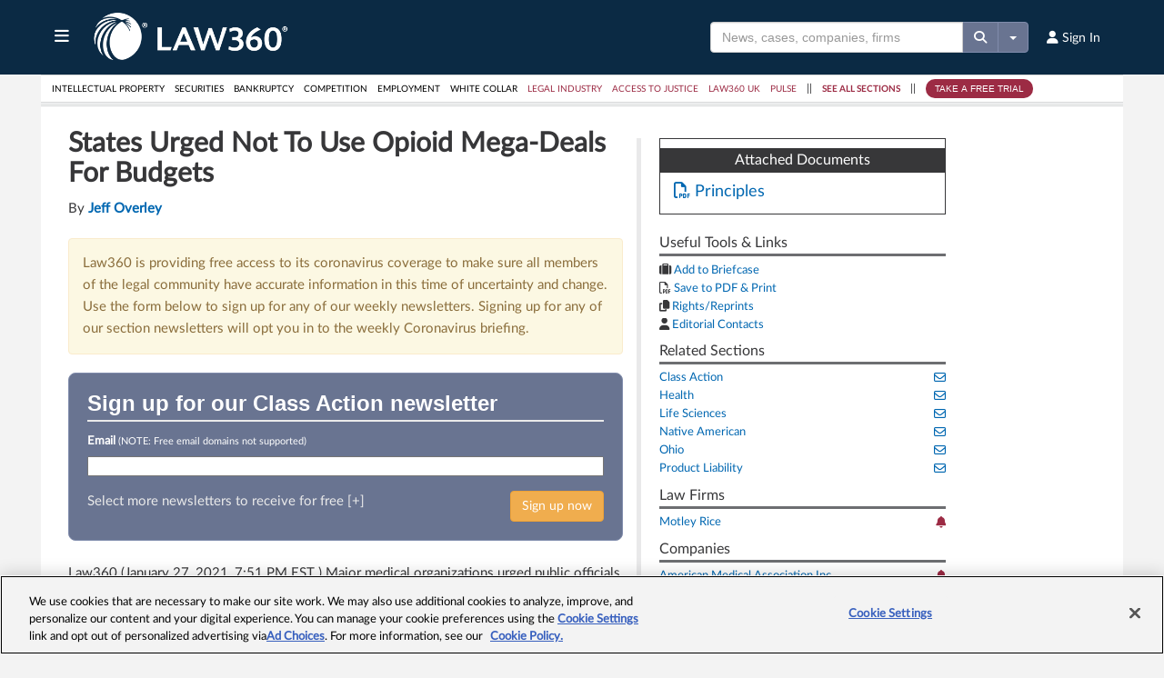

--- FILE ---
content_type: application/javascript
request_url: https://static.law360news.com/assets/www/articles_subscriber-8116c34e587eb7219876412f04ab78bcb2e2a383880aa774c03505732f4e91fe.js
body_size: 6446
content:
"undefined"!=typeof Receipt&&Receipt&&$.ajax({type:"GET",url:"/articles/"+ArticleID+"/receipt"}),$.ajax({type:"GET",url:"/articles/"+ArticleID+"/comments",success:function(e){e.length>1&&$("#comments").html(e)}});var comments_section=$("#comments-section");$("#comments").on("click",".link-add-comments",(function(e){e.preventDefault(),$(this).fadeOut().promise().done((function(){$("#hidden-comment-form").slideDown()}))})),$("#feedback").on("click",".article-feedback-type",(function(e){e.preventDefault();var t="article-feedback-negative"===$(this).attr("id");$(this).css("color",t?"red":"green"),t?$("#article-feedback-positive").css("color","black"):$("#article-feedback-negative").css("color","black"),$("#feedback-success").hide(),$.ajax({type:"POST",url:"/article_feedback/",data:{"article_feedback[negative]":t,"article_feedback[article_id]":ArticleID},success:function(e){var i=$("#update_article_feedback");i.attr("action",i.attr("action").replace(e.article_feedback_id,"")+e.article_feedback_id),$("#feedback-reason").value="",$("#hidden-feedback-form").show(),t?($("#feedback-reason").prop("disabled",!1),$("#feedback-reason").show()):($("#feedback-reason").prop("disabled",!0),$("#feedback-reason").hide(),$("#feedback-reason-other").show())}})})),$(document).on("change","#feedback-reason",(function(){$("#feedback-reason-other").show()})),$(document).on("submit","#update_article_feedback",(function(e){e.preventDefault(),$("#feedback-success").show()}));var btnAddToBriefcase=$(".btnAddToBriefcase"),AddToBriefCaseModal=$("#AddToBriefCaseModal"),linkBriefcase=$(".li-briefcase"),hdnTeaserIndicator=$("#hdnTeaserIndicator"),addToMyFavoritesIcon=$("#addToMyFavoritesIcon");$.Article={briefcaseSuccess:function(){$.Briefcase.resetBriefcaseModal(),linkBriefcase.length?linkBriefcase.html('<a href="/account/briefcase"><i class="fa fa-suitcase"></i> My Briefcase</a>'):window.location.href=window.location.href},favoritesSuccess:function(){addToMyFavoritesIcon.hide(),$("#addedToMyFavoritesIcon").show(),$("#favorited").show()}},hdnTeaserIndicator.length>0&&"true"===hdnTeaserIndicator.val()?AddToBriefCaseModal.on("show.bs.modal",(function(){return window.location.href="/subscribe/upgrade_platform",!1})):(AddToBriefCaseModal.on("show.bs.modal",(function(){$.Briefcase.loadBriefcaseFolders()})),btnAddToBriefcase.on("click",(function(e){e.preventDefault();var t=$(this),i=t.attr("title"),a=t.attr("rel");$.Briefcase.submitAddtoBriefcase("briefcase_folder_item[article_id]",a,"briefcase_folder_item[name]",i,$.Article.briefcaseSuccess)}))),addToMyFavoritesIcon.on("click",(function(e){e.preventDefault();var t=$(this),i=t.attr("article_title"),a=t.attr("article_id");$.Briefcase.submitAddtoFavorites(a,i,$.Article.favoritesSuccess)})),$(document).on("click",".read-more-link",(function(){var e=$(this);e.hide(),e.parent().find(".read-more").show()})),$((function(){$("#reporter-popover").click((function(e){e.preventDefault()})),$("#reporter-popover").popover({trigger:"manual",html:!0}).on("mouseenter",(function(){var e=this;$(this).popover("show"),$(".popover").on("mouseleave",(function(){$(e).popover("hide")}))})).on("mouseleave",(function(){var e=this;setTimeout((function(){$(".popover:hover").length||$(e).popover("hide")}),300)}))})),function(e){var t=function(t){var i={top:e(window).scrollTop(),left:e(window).scrollLeft(),right:e(window).scrollLeft()+e(window).width(),bottom:e(window).scrollTop()+e(window).height()},a=t.offset();return a.right=a.left+t.outerWidth(),a.bottom=a.top+t.outerHeight(),!(i.right<a.left||i.left>a.right||i.bottom<a.top||i.top>a.bottom)};e.fn.verticalTimeline=function(i){var a=e.extend({startLeft:!0,alternate:!0,animate:!1,arrows:!0},i);return this.each((function(){var i=e(this).children("div");e(this).addClass("vtimeline"),i.each((function(){e(this).addClass("vtimeline-content").wrap('<div class="vtimeline-point"><div class="vtimeline-block"></div></div>')})),e(this).find(".vtimeline-point").each((function(){if(e(this).prepend('<div class="vtimeline-icon"></div>'),e(this).find("[data-vticon=true]").length){var t=e(this).find("[data-vticon=true]").html();e(this).find(".vtimeline-icon").append(t),e(this).find("[data-vticon=true]").remove()}})),a.alternate?a.startLeft?e(this).find(".vtimeline-point:odd").each((function(){e(this).find(".vtimeline-block").addClass("vtimeline-right")})):e(this).find(".vtimeline-point:even").each((function(){e(this).find(".vtimeline-block").addClass("vtimeline-right")})):e(this).find(".vtimeline-block").addClass("vtimeline-"+a.startSide),a.animate&&e(this).find(".vtimeline-block").each((function(){var i=this;e(this).addClass("vt-animate-"+a.animate),t(e(this))&&e(this).removeClass("vt-animate-"+a.animate),e(window).on("scroll",(function(){t(e(i))&&e(i).removeClass("vt-animate-"+a.animate)}))})),e(this).find(".vtimeline-content").each((function(){var t=e(this).data("vtdate"),i=e(this).data("vtside");t&&e(this).parent().prepend('<span class="vtimeline-date">'+t+"</span>"),i&&e(this).parent().addClass("vt-animate-"+i)})),a.arrows||e(this).find(".vtimeline-block").addClass("vt-noarrows")}))}}(jQuery),$((function(){$("#vertical-timeline").length>0&&$("#vertical-timeline").verticalTimeline({startSide:"left",alternate:!0,showDate:!0,animate:"slide"})})),$(".lexis-referral").on("click",(function(){gtag("event","Citation",{event_category:"Lexis Referral",event_label:$(this).attr("rel"),send_to:"ua"}),gtag("event","lexis_referral",{event_category:"Lexis Referral",event_label:"Citation",send_to:"ga4"})})),$(".lpa-referral").on("click",(function(){gtag("event","LPA",{event_category:"Lexis Referral",event_label:ArticleID,send_to:"ua"}),gtag("event","lexis_referral",{event_category:"Lexis Referral",event_label:"LPA",send_to:"ga4"})})),$(".external-link").on("click",(function(){gtag("event","Article Link",{event_category:"Lexis Referral",event_label:ArticleID,send_to:"ua"}),gtag("event","lexis_referral",{event_category:"Lexis Referral",event_label:"Article Link",send_to:"ga4"})})),$(".article-attachment").on("click",(function(){gtag("event",ArticleID,{event_category:"Article Attachments",event_label:$(this).attr("href"),send_to:"ua"}),gtag("event","article_attachments",{event_category:"Article Attachments",event_label:ArticleID,send_to:"ga4"})})),$("#listen-link").on("click",(function(e){e.preventDefault(),gtag("event",ArticleID,{event_category:"Article Listens by ID",send_to:"ua"}),gtag("event","article_listens_by_id",{event_category:"Article Listens by ID",event_label:ArticleID,send_to:"ga4"}),$("#listen-promo").hide(),$("#audio-player").show(),$("#audio-player").trigger("play")}));

--- FILE ---
content_type: text/javascript
request_url: https://static.law360news.com/assets/www/briefcase_add-bce58a5d6c8b2ed0423b190ecf8989b55adede776ca7cc1348c411ae550d27b8.js
body_size: 4721
content:
var createInput=$("input[name=briefcase_folder_name]"),FolderPanel=$("#FolderPanel"),FolderList=$("#FolderList"),umbrella=$("input#umbrella"),folder_names=[];$.Briefcase={setCaseModalData:function(e,a,r,l){r.html(a),l.attr("rel",e),l.attr("title",a)},resetBriefcaseModal:function(){$("#AddToBriefCaseModal").modal("hide"),createInput.val(""),FolderList.find("li").each((function(){$(this).removeClass("selected").find("i.fa-check-square").remove()}))},resetBriefcaseButtons:function(e){setTimeout((function(){e.removeClass("disabled")}),1e4)},addViewBriefcaseLink:function(e){var a='<a href="/account/briefcase"><i class="fa fa-suitcase"></i> My Briefcase</a>';e.after(a),e.hide()},loadBriefcaseFolders:function(){var e="/briefcase_folders/list";"tax-authority"===umbrella.val()?e="/tax-authority/briefcase_folders/list":"employment-authority"===umbrella.val()?e="/employment-authority/briefcase_folders/list":"insurance-authority"===umbrella.val()?e="/insurance-authority/briefcase_folders/list":"real-estate-authority"===umbrella.val()?e="/real-estate-authority/briefcase_folders/list":"bankruptcy-authority"===umbrella.val()?e="/bankruptcy-authority/briefcase_folders/list":"healthcare-authority"===umbrella.val()?e="/healthcare-authority/briefcase_folders/list":"pulse"===umbrella.val()&&(e="/pulse/briefcase_folders/list"),$.ajax({type:"GET",url:e,dataType:"json",success:function(e){var a,r,l=e.recent.length,t=e.folders.length,i="<ul>";if(t>0){if(t>20)for(i+="<li><strong>Most recently updated:</strong></li>",r=0;r<l;r++)i+="<li>",i+='<input type="hidden" name="briefcase_folder_id" value="'+e.recent[r].id+'" />',i+='<a href="#" class="folder-item"><i class="fa-regular fa-folder"></i> ',i+=e.recent[r].name.replace(/"/g,"&quot;").replace(/'/g,"&#39;").replace(/\</g,"&lt;").replace(/\>/g,"&gt;"),i+="</a>",i+="</li>";for(i+="<li><strong>All folders:</strong></li>",a=0;a<t;a++)i+="<li>",i+='<input type="hidden" name="briefcase_folder_id" value="'+e.folders[a].id+'" />',i+='<a href="#" class="folder-item"><i class="fa-regular fa-folder"></i> ',i+=e.folders[a].name.replace(/"/g,"&quot;").replace(/'/g,"&#39;").replace(/\</g,"&lt;").replace(/\>/g,"&gt;"),i+="</a>",i+="</li>";i+="</ul>",FolderPanel.show(),FolderList.html(i)}$(".folder-item").on("click",(function(e){e.preventDefault();var a=$(this).parent("li");""!==createInput.val()&&folder_names.push(createInput.val()),a.hasClass("selected")?(a.find("i.fa-check-square").remove(),a.removeClass("selected"),folder_names.length>0&&createInput.val(folder_names[0].toString())):(a.append(' <i class="fa fa-check-square"></i>'),a.addClass("selected"),a.siblings().removeClass("selected").find("i.fa-check-square").remove(),createInput.val(""))}))},error:function(){alert("There was an error loading your folders.")}})},submitAddtoBriefcase:function(e,a,r,l,t){var i=[];if(FolderList.find("li.selected").each((function(){i.push($(this).find("input[type=hidden]").eq(0).val())})),""===createInput.val()&&i.length<1)alert("You must create a new folder or select an existing folder to add to your briefcase.");else if(""!==createInput.val()&&i.length>0)alert("You can not create a new folder and select an existing folder at the same time.");else{var s="/briefcase_folder_items";if(""!==createInput.val())var o=e+"="+a+"&"+r+"="+encodeURIComponent(l)+"&briefcase_folder[name]="+encodeURIComponent(createInput.val());else o=e+"="+a+"&"+r+"="+encodeURIComponent(l)+"&briefcase_folder[id]="+i[0].toString();"tax-authority"===umbrella.val()?(s="/tax-authority/briefcase_folder_items",o+="&umbrella="+umbrella.val()):"employment-authority"===umbrella.val()?(s="/employment-authority/briefcase_folder_items",o+="&umbrella="+umbrella.val()):"insurance-authority"===umbrella.val()?(s="/insurance-authority/briefcase_folder_items",o+="&umbrella="+umbrella.val()):"real-estate-authority"===umbrella.val()?(s="/real-estate-authority/briefcase_folder_items",o+="&umbrella="+umbrella.val()):"bankruptcy-authority"===umbrella.val()?(s="/bankruptcy-authority/briefcase_folder_items",o+="&umbrella="+umbrella.val()):"healthcare-authority"===umbrella.val()?(s="/healthcare-authority/briefcase_folder_items",o+="&umbrella="+umbrella.val()):"pulse"===umbrella.val()&&(s="/pulse/briefcase_folder_items",o+="&umbrella="+umbrella.val()),$.ajax({type:"POST",url:s,data:o,dataType:"text",success:function(){t()},error:function(){$.Briefcase.resetBriefcaseModal(),alert("There was an error trying to add to your briefcase, please try again later.")}})}},submitAddtoFavorites:function(e,a,r){var l="/briefcase_folder_items/add_core_favorites",t="briefcase_folder_item[article_id]="+e+"&briefcase_folder_item[name]="+a;$.ajax({type:"POST",url:l,data:t,dataType:"text",success:function(){r()},error:function(){alert("There was an error trying to add to your briefcase, please try again later.")}})}},createInput.on("focus",(function(){folder_names=[]}));